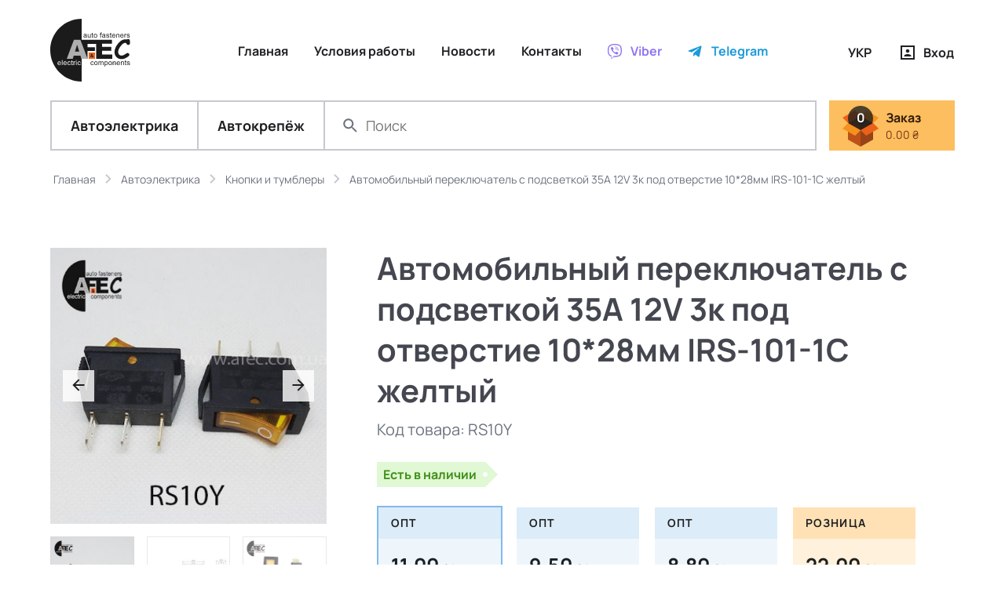

--- FILE ---
content_type: text/html; charset=utf-8
request_url: https://www.afec.com.ua/ru/rs10y-auto-perekluchatel-rs-101-1c
body_size: 7459
content:
<!DOCTYPE html>
<!--[if IE]><![endif]-->
<!--[if IE 8 ]><html dir="ltr" lang="ru" class="ie8"><![endif]-->
<!--[if IE 9 ]><html dir="ltr" lang="ru" class="ie9"><![endif]-->
<!--[if (gt IE 9)|!(IE)]><!-->
<html dir="ltr" lang="ru">
<!--<![endif]-->
<head>
<meta charset="UTF-8" />
<meta name="viewport" content="width=device-width, initial-scale=1, maximum-scale=1, user-scalable=0">
<meta name="format-detection" content="telephone=no">
<meta http-equiv="X-UA-Compatible" content="IE=edge">
<title>Автомобильный переключатель с подсветкой 35A 12V 3к под отверстие 10*28мм IRS-101-1C  на сайте AFEC</title>
<base href="https://www.afec.com.ua/" />
<meta name="description" content="Купить Автомобильный переключатель с подсветкой 35A 12V 3к под отверстие 10*28мм IRS-101-1C на сайте AFEC" />
<meta name="keywords" content="авто переключатель IRS-101-1C" />
<link href="catalog/view/theme/afec/stylesheet/product-before.min.css?v=2" type="text/css" rel="stylesheet" media="screen" />
<link data-href="catalog/view/theme/afec/stylesheet/product-after.min.css?v=2" load-status="after" type="text/css" rel="stylesheet" media="screen" />
<link data-href="catalog/view/theme/afec/stylesheet/product-lazy.min.css?v=2" load-status="lazy" type="text/css" rel="stylesheet" media="screen" />
<link href="https://www.afec.com.ua/ru/rs10y-auto-perekluchatel-rs-101-1c" rel="canonical" />
<link href="https://www.afec.com.ua/image/catalog/favicon-32.png" rel="icon" />
<!-- Google Tag Manager -->
<script>setTimeout((function(w,d,s,l,i){w[l]=w[l]||[];w[l].push({'gtm.start':
new Date().getTime(),event:'gtm.js'});var f=d.getElementsByTagName(s)[0],
j=d.createElement(s),dl=l!='dataLayer'?'&l='+l:'';j.async=true;j.src=
'https://www.googletagmanager.com/gtm.js?id='+i+dl;f.parentNode.insertBefore(j,f);
}), 5000, window, document, 'script', 'dataLayer', 'GTM-MV4N6TZ');</script>
<!-- End Google Tag Manager -->
<link rel="alternate" hreflang="ru" href="https://www.afec.com.ua/ru/rs10y-auto-perekluchatel-rs-101-1c" />
<link rel="alternate" hreflang="uk" href="https://www.afec.com.ua/rs10y-auto-perekluchatel-rs-101-1c" />
</head>
<body>

<!-- Google Tag Manager (noscript) -->
<noscript><iframe src="https://www.googletagmanager.com/ns.html?id=GTM-MV4N6TZ"
height="0" width="0" style="display:none;visibility:hidden"></iframe></noscript>
<!-- End Google Tag Manager (noscript) -->

<header id="header">
	<div class="header">
		<div class="top">
			<div class="container">
				<div class="row">
					<div class="col-3 col-xl-2 text-left">
						<a href="https://www.afec.com.ua/ru/" class="logo"><img src="https://www.afec.com.ua/image/catalog/logo.svg" title="AFEC" alt="AFEC" /></a>
					</div>
					<div class="col-9 col-xl-8 text-right">
						<ul class="list-information list-inline text-right text-xl-center">
							<li class="list-item list-inline-item d-none d-xl-inline-block"><span class="a js-link" data-href="https://www.afec.com.ua/ru/">Главная</span></li>
														<li class="list-item list-inline-item d-none d-xl-inline-block"><span class="a js-link" data-href="https://www.afec.com.ua/ru/terms">Условия работы</span></li>
																					<li class="list-item list-inline-item d-none d-xl-inline-block"><span class="a js-link" data-href="https://www.afec.com.ua/ru/news">Новости</span></li>
														<li class="list-item list-inline-item d-none d-xl-inline-block"><span class="a js-link" data-href="https://www.afec.com.ua/ru/contact-us">Контакты</span></li>
							<li class="list-item list-inline-item"><span class="a js-link viber" data-href="viber://chat?number=%2B380502592711" data-target="_blank"><i class="icon icon-viber"></i><span class="d-none d-sm-inline">Viber</span></span></li>							<li class="list-item list-inline-item"><span class="a js-link telegram" data-href="https://t.me/AFEC_chat" data-target="_blank"><i class="icon icon-telegram"></i><span class="d-none d-sm-inline">Telegram</span></span></li>							<li class="list-item list-inline-item d-xl-none"><form action="https://www.afec.com.ua/index.php?route=common/language/language" method="post" enctype="multipart/form-data" id="form_language">
    <ul class="list-language list-inline">
										<li class="list-item list-inline-item">
			<button class="a button-language" type="button" name="uk-ua">УКР</button>
		</li>
					</ul>
    <input type="hidden" name="code" value="" />
    <input type="hidden" name="redirect" value="https://www.afec.com.ua/ru/rs10y-auto-perekluchatel-rs-101-1c?_route_=ru%2Frs10y-auto-perekluchatel-rs-101-1c" />
</form>
</li>
							<li class="list-item list-inline-item d-xl-none"><span class="a js-link" data-href="https://www.afec.com.ua/ru/my-account"><i class="icon icon-account"></i><span class="d-none d-sm-inline">Вход</span></span></li>
						</ul>
					</div>
					<div class="col-xl-2 d-none d-xl-block text-right">
						<ul class="list-information list-account list-inline text-right">
							<li class="list-item list-inline-item"><form action="https://www.afec.com.ua/index.php?route=common/language/language" method="post" enctype="multipart/form-data" id="form_language">
    <ul class="list-language list-inline">
										<li class="list-item list-inline-item">
			<button class="a button-language" type="button" name="uk-ua">УКР</button>
		</li>
					</ul>
    <input type="hidden" name="code" value="" />
    <input type="hidden" name="redirect" value="https://www.afec.com.ua/ru/rs10y-auto-perekluchatel-rs-101-1c?_route_=ru%2Frs10y-auto-perekluchatel-rs-101-1c" />
</form>
</li>
							<li class="list-item list-inline-item"><span class="a js-link" data-href="https://www.afec.com.ua/ru/my-account"><i class="icon icon-account"></i><span class="d-none d-sm-inline">Вход</span></span></li>
						</ul>
					</div>
				</div>
			</div>
		</div>
		<div class="bottom">
			<div class="container">
				<div class="row">
					<div class="col-12">
						<div class="menu-cart">
							<div class="list-menu d-table">
								<div class="list-item list-item-menu d-table-cell d-xl-none"><button type="button" class="a button-menu button-menu-mobile d-xl-none"><i class="icon icon-menu-mobile"></i>Меню</button></div>
								<div class="list-item list-item-search d-table-cell d-sm-none"><button type="button" class="a js-link button-search-mobile d-sm-none" data-href="/search"><i class="icon icon-search-mobile"></i></button></div>
																<div class="list-item list-item-category d-none d-lg-table-cell active"><button type="button" class="a button-menu button-menu-category" category_id="3">Автоэлектрика</button></div>
																<div class="list-item list-item-category d-none d-lg-table-cell"><button type="button" class="a button-menu button-menu-category" category_id="1">Автокрепёж</button></div>
																<div class="list-item list-item-search d-none d-sm-table-cell"><div class="search">
	<div class="button-search"><i class="icon icon-search"></i></div>
	<input type="search" name="search" value="" placeholder="Поиск" class="input-search" />
</div>
</div>
							</div>
							<div id="cart" class="cart">
	<div class="mini-cart">
		<button type="button" class="a button-cart">
			<div class="icon icon-cart"></div>
			<div class="cart-count">0</div>
			<div class="cart-title">Заказ</div>
			<div class="cart-price">0.00&nbsp;₴</div>
		</button>
	</div>
</div>	
						</div>
					</div>
				</div>
			</div>
		</div>
	</div>
</header>
<div class="clearfix"></div>
<div id="product_product" class="container" itemscope itemtype="https://schema.org/Product">
	<ul class="breadcrumb" itemscope itemtype="https://schema.org/BreadcrumbList">
						<li class="breadcrumb-item" itemprop="itemListElement" itemscope itemtype="https://schema.org/ListItem">
			<a href="https://www.afec.com.ua/ru/" itemprop="item"><span itemprop="name">Главная</span></a>
			<span class="hidden" itemprop="position">1</span>
		</li>
								<li class="breadcrumb-item" itemprop="itemListElement" itemscope itemtype="https://schema.org/ListItem">
			<a href="https://www.afec.com.ua/index.php?route=product/category&amp;path=3" itemprop="item"><span itemprop="name">Автоэлектрика</span></a>
			<span class="hidden" itemprop="position">2</span>
		</li>
								<li class="breadcrumb-item" itemprop="itemListElement" itemscope itemtype="https://schema.org/ListItem">
			<a href="https://www.afec.com.ua/ru/33-vyklyuchateli" itemprop="item"><span itemprop="name">Кнопки и тумблеры</span></a>
			<span class="hidden" itemprop="position">3</span>
		</li>
								<li class="breadcrumb-item" itemprop="itemListElement" itemscope itemtype="https://schema.org/ListItem">
			<span class="hidden"><a href="https://www.afec.com.ua/ru/rs10y-auto-perekluchatel-rs-101-1c" itemprop="item"></a></span>
			<span itemprop="name">Автомобильный переключатель с подсветкой 35A 12V 3к под отверстие 10*28мм IRS-101-1C желтый</span>
			<span class="hidden" itemprop="position">4</span>
		</li>
					</ul>
	<div class="row">
								<div id="content" class="col-sm-12">
			<div class="row product-content">
				<div class="col-12 col-sm-6 col-lg-4 product-image float-left">
										<div class="product-image-thumb-wrap">
						<div id="product_image_thumb_slick" class="product-image-thumb-slick">
							<div class="product-image-thumb thumbnail preload-visible"><img itemprop="image" src="https://www.afec.com.ua/image/cache/catalog/switch/rs10yavtoperekljuchatelirs-101-1c-246x246.jpg" data-src="https://www.afec.com.ua/image/cache/catalog/switch/rs10yavtoperekljuchatelirs-101-1c-491x491.jpg" title="Автомобильный переключатель с подсветкой 35A 12V 3к под отверстие 10*28мм IRS-101-1C желтый" alt="Автомобильный переключатель с подсветкой 35A 12V 3к под отверстие 10*28мм IRS-101-1C желтый" class="img-responsive" style="width: 491px" /></div>
														<div class="product-image-thumb thumbnail"><img src="https://www.afec.com.ua/image/cache/catalog/switch/rs10-246x246.jpg" data-src="https://www.afec.com.ua/image/cache/catalog/switch/rs10-491x491.jpg" title="Автомобильный переключатель с подсветкой 35A 12V 3к под отверстие 10*28мм IRS-101-1C желтый" alt="Автомобильный переключатель с подсветкой 35A 12V 3к под отверстие 10*28мм IRS-101-1C желтый" class="img-responsive" style="width: 491px" /></div>
														<div class="product-image-thumb thumbnail"><img src="https://www.afec.com.ua/image/cache/catalog/switch/rs10yirs-101-1c-246x246.jpg" data-src="https://www.afec.com.ua/image/cache/catalog/switch/rs10yirs-101-1c-491x491.jpg" title="Автомобильный переключатель с подсветкой 35A 12V 3к под отверстие 10*28мм IRS-101-1C желтый" alt="Автомобильный переключатель с подсветкой 35A 12V 3к под отверстие 10*28мм IRS-101-1C желтый" class="img-responsive" style="width: 491px" /></div>
													</div>
						<div class="product-model hidden">RS10Y</div>
					</div>
										<div class="row row-product-image d-none d-lg-block">
						<div class="col-4 col-product-image">
							<button type="button" class="button-product-image active" data-index="0"><img src="https://www.afec.com.ua/image/cache/catalog/switch/rs10yavtoperekljuchatelirs-101-1c-246x246.jpg" class="img-responsive" /></button>
						</div>
												<div class="col-4 col-product-image">
							<button type="button" class="button-product-image" data-index="1"><img src="https://www.afec.com.ua/image/cache/catalog/switch/rs10-246x246.jpg" class="img-responsive" /></button>
						</div>
												<div class="col-4 col-product-image">
							<button type="button" class="button-product-image" data-index="2"><img src="https://www.afec.com.ua/image/cache/catalog/switch/rs10yirs-101-1c-246x246.jpg" class="img-responsive" /></button>
						</div>
											</div>
														</div>
				<div class="col-12 col-sm-6 col-lg-8 product-info float-right">
					<h1 class="heading-title" itemprop="name">Автомобильный переключатель с подсветкой 35A 12V 3к под отверстие 10*28мм IRS-101-1C желтый</h1>
										<div class="product-model">Код товара: <span class="model" itemprop="sku">RS10Y</span><span class="hidden" itemprop="mpn">RS10Y</span></div>
																				<div class="stock in-stock">Есть в наличии</div>
																				<div itemprop="offers" itemscope itemtype="https://schema.org/Offer">
												<span class="hidden" itemprop="url">https://www.afec.com.ua/ru/rs10y-auto-perekluchatel-rs-101-1c</span>
												<span class="hidden" itemprop="priceCurrency" >UAH</span>
						<span class="hidden" itemprop="availability">http://schema.org/InStock</span>
						<div class="product-price">
														<div class="wholesale wholesale-1 active">
								<div class="wholesale-title">Опт</div>
								<div class="wholesale-description">
									<div class="wholesale-price">11.00&nbsp;<span class="piece">₴/шт</span></div>
									<div class="wholesale-quantity">от 1 шт</div>
									<div class="wholesale-total">цена доступна при общем заказе от 1000 ₴</div>
								</div>
							</div>
																					<div class="wholesale wholesale-2">
								<div class="wholesale-title">Опт</div>
								<div class="wholesale-description">
									<div class="wholesale-price">9.50&nbsp;<span class="piece">₴/шт</span></div>
									<div class="wholesale-quantity">от 10 шт</div>
									<div class="wholesale-total">цена доступна при общем заказе от 1000 ₴</div>
								</div>
							</div>
																					<div class="wholesale wholesale-3">
								<div class="wholesale-title">Опт</div>
								<div class="wholesale-description">
									<div class="wholesale-price" itemprop="price" content="9">8.80&nbsp;<span class="piece">₴/шт</span></div>
									<div class="wholesale-quantity">от 100 шт</div>
									<div class="wholesale-total">цена доступна при общем заказе от 1000 ₴</div>
								</div>
							</div>
														<div class="retail">
								<div class="retail-title">Розница</div>
								<div class="retail-description">
									<div class="retail-price">22.00&nbsp;<span class="piece">₴/шт</span></div>
									<div class="retail-quantity">от 1 шт</div>
									<div class="retail-total">при общем заказе меньше 1000 ₴</div>
								</div>
							</div>
						</div>
						<div class="clearfix"></div>
						<span class="hidden" itemprop="priceValidUntil">2027-01-01</span>
					</div>
																									<div class="product-cart">
						<div class="cart-quantity">
							<div class="d-table">
								<div class="d-table-cell">
									<button type="button" class="btn btn-secondary btn-xs button button-decrease"><i class="icon icon-quantity-minus"></i></button>
								</div>
								<div class="d-table-cell col-quantity">
									<input type="text" name="quantity" value="1" size="2" class="input-quantity" />
									<input type="hidden" name="product_id" value="4286" class="input-product-id" />
									<input type="hidden" name="minimum" value="1" class="input-minimum" />
									<input type="hidden" name="wholesale_quantity_1" value="1" class="input-wholesale-quantity-1" />
									<input type="hidden" name="wholesale_quantity_2" value="10" class="input-wholesale-quantity-2" />
									<input type="hidden" name="wholesale_quantity_3" value="100" class="input-wholesale-quantity-3" />
									<input type="hidden" name="price" value="22.00" class="input-price" />
									<input type="hidden" name="wholesale_price_1" value="11.00" class="input-wholesale-price-1" />
									<input type="hidden" name="wholesale_price_2" value="9.50" class="input-wholesale-price-2" />
									<input type="hidden" name="wholesale_price_3" value="8.80" class="input-wholesale-price-3" />
								</div>
								<div class="d-table-cell">
									<button type="button" class="btn btn-secondary btn-xs button button-increase"><i class="icon icon-quantity-plus"></i></button>
								</div>
							</div>
						</div>
						<div class="product-total">11.00&nbsp;₴</div>
						<button type="button" class="btn btn-primary btn-block button-product-cart"><i class="icon icon-product-cart"></i>В корзину</button>
						<div class="clearfix"></div>
					</div>
					<div class="product-minimum">Минимальное количество для заказа этого товара: 1 шт.</div>
														</div>
			</div>
					</div>
		
	</div>
</div>
<div id="pre_footer">
	<div class="container"><div id="d_random_product_38" class="d-random-product">
	<div class="heading-title">Похожие товары</div>
	<div class="tab-content">
		<div class="row row-product">
						<div class="product-layout col-product col-6 col-sm-4 col-lg-3 col-xxl-2">
				<div class="product-thumb">
					<div class="image">
						<a href="https://www.afec.com.ua/ru/rs15bu-auto-perekluchatel-asw-11d" class="image-link"></a>
						<img src="https://www.afec.com.ua/image/cache/catalog/switch/rs15buautoperekluchatelasw-11d-165x165.jpg" data-src="https://www.afec.com.ua/image/cache/catalog/switch/rs15buautoperekluchatelasw-11d-330x330.jpg" alt="Автомобильный переключатель с подсветкой 20A 12V 3к под отверстие 12мм ASW-11D&nbsp;синий" title="Автомобильный переключатель с подсветкой 20A 12V 3к под отверстие 12мм ASW-11D&nbsp;синий" class="img-responsive" style="width: 330px" />
						<div class="product-model hidden">RS15BU</div>
					</div>
					<div class="caption">
						<div class="product-title"><a href="https://www.afec.com.ua/ru/rs15bu-auto-perekluchatel-asw-11d">Автомобильный переключатель с подсветкой 20A 12V 3к под отверстие 12мм ASW-11D&nbsp;синий</a></div>
												<div class="product-price">24.99-54.00&nbsp;₴/шт<button type="button" class="button-product-info d-none d-lg-inline-block" product_id="4320"><i class="icon icon-product-info"></i></button></div>
											</div>
					<button type="button" class="btn btn-secondary btn-block button-product-select d-lg-none">Выбрать</button>
					<button type="button" class="button-product-select sale-later d-lg-none">Скоро в продаже</button>
					<div class="cart-quantity d-none d-lg-block">
						<div class="d-table">
							<div class="d-table-cell col-quantity">
								<input type="text" name="quantity" value="1" size="2" class="input-quantity" />
								<input type="hidden" name="product_id" value="4320" class="input-product-id" />
								<input type="hidden" name="minimum" value="1" class="input-minimum" />
								<input type="hidden" name="wholesale_quantity_1" value="1" class="input-wholesale-quantity-1" />
								<input type="hidden" name="wholesale_quantity_2" value="10" class="input-wholesale-quantity-2" />
								<input type="hidden" name="wholesale_quantity_3" value="50" class="input-wholesale-quantity-3" />
								<input type="hidden" name="price" value="54.00" class="input-price" />
								<input type="hidden" name="wholesale_price_1" value="27.00" class="input-wholesale-price-1" />
								<input type="hidden" name="wholesale_price_2" value="26.00" class="input-wholesale-price-2" />
								<input type="hidden" name="wholesale_price_3" value="24.99" class="input-wholesale-price-3" />
							</div>
							<div class="d-table-cell">
								<button type="button" class="btn btn-secondary btn-xs button button-decrease"><i class="icon icon-quantity-minus"></i></button>
							</div>
							<div class="d-table-cell">
								<button type="button" class="btn btn-secondary btn-xs button button-increase"><i class="icon icon-quantity-plus"></i></button>
							</div>
						</div>
					</div>
					<button type="button" class="btn btn-secondary btn-block button-product-cart d-none d-lg-block"><div class="product-total float-left">27.00&nbsp;₴</div><div class="product-cart float-right"><i class="icon icon-product-cart"></i>В корзину</div><div class="clearfix"></div></button>
					<button type="button" class="a js-link button-sale-later" data-href="https://www.afec.com.ua/ru/rs15bu-auto-perekluchatel-asw-11d"><i class="icon icon-sale-later"></i>Скоро в продаже</button>
				</div>
			</div>
																		<div class="product-layout col-product col-6 col-sm-4 col-lg-3 col-xxl-2">
				<div class="product-thumb sale-later">
					<div class="image">
						<a href="https://www.afec.com.ua/ru/rs2r-auto-knopka-pbs-11b" class="image-link"></a>
						<img src="https://www.afec.com.ua/image/cache/catalog/switch/rs2ravtoknopkapbs-11b-165x165.jpg" data-src="https://www.afec.com.ua/image/cache/catalog/switch/rs2ravtoknopkapbs-11b-330x330.jpg" alt="Автомобильная кнопка без фиксации 12V 2к под отверстие 12мм PBS-11B красная" title="Автомобильная кнопка без фиксации 12V 2к под отверстие 12мм PBS-11B красная" class="img-responsive" style="width: 330px" />
						<div class="product-model hidden">RS2R</div>
					</div>
					<div class="caption">
						<div class="product-title"><a href="https://www.afec.com.ua/ru/rs2r-auto-knopka-pbs-11b">Автомобильная кнопка без фиксации 12V 2к под отверстие 12мм PBS-11B красная</a></div>
												<div class="product-price">7.10-18.00&nbsp;₴/шт<button type="button" class="button-product-info d-none d-lg-inline-block" product_id="4270"><i class="icon icon-product-info"></i></button></div>
											</div>
					<button type="button" class="btn btn-secondary btn-block button-product-select d-lg-none">Выбрать</button>
					<button type="button" class="button-product-select sale-later d-lg-none">Скоро в продаже</button>
					<div class="cart-quantity d-none d-lg-block">
						<div class="d-table">
							<div class="d-table-cell col-quantity">
								<input type="text" name="quantity" value="1" size="2" class="input-quantity" />
								<input type="hidden" name="product_id" value="4270" class="input-product-id" />
								<input type="hidden" name="minimum" value="1" class="input-minimum" />
								<input type="hidden" name="wholesale_quantity_1" value="1" class="input-wholesale-quantity-1" />
								<input type="hidden" name="wholesale_quantity_2" value="10" class="input-wholesale-quantity-2" />
								<input type="hidden" name="wholesale_quantity_3" value="100" class="input-wholesale-quantity-3" />
								<input type="hidden" name="price" value="18.00" class="input-price" />
								<input type="hidden" name="wholesale_price_1" value="9.00" class="input-wholesale-price-1" />
								<input type="hidden" name="wholesale_price_2" value="7.70" class="input-wholesale-price-2" />
								<input type="hidden" name="wholesale_price_3" value="7.10" class="input-wholesale-price-3" />
							</div>
							<div class="d-table-cell">
								<button type="button" class="btn btn-secondary btn-xs button button-decrease"><i class="icon icon-quantity-minus"></i></button>
							</div>
							<div class="d-table-cell">
								<button type="button" class="btn btn-secondary btn-xs button button-increase"><i class="icon icon-quantity-plus"></i></button>
							</div>
						</div>
					</div>
					<button type="button" class="btn btn-secondary btn-block button-product-cart d-none d-lg-block"><div class="product-total float-left">9.00&nbsp;₴</div><div class="product-cart float-right"><i class="icon icon-product-cart"></i>В корзину</div><div class="clearfix"></div></button>
					<button type="button" class="a js-link button-sale-later" data-href="https://www.afec.com.ua/ru/rs2r-auto-knopka-pbs-11b"><i class="icon icon-sale-later"></i>Скоро в продаже</button>
				</div>
			</div>
			<div class="clearfix d-sm-none"></div>															<div class="product-layout col-product col-6 col-sm-4 col-lg-3 col-xxl-2 d-none d-sm-block">
				<div class="product-thumb">
					<div class="image">
						<a href="https://www.afec.com.ua/ru/rs4bk-auto-knopka-pbs-12b" class="image-link"></a>
						<img src="https://www.afec.com.ua/image/cache/catalog/switch/rs4bkavtoknopkapbs-12b-165x165.jpg" data-src="https://www.afec.com.ua/image/cache/catalog/switch/rs4bkavtoknopkapbs-12b-330x330.jpg" alt="Автомобильная кнопка без фиксации 12V 2к под отверстие 12мм PBS-12B черная" title="Автомобильная кнопка без фиксации 12V 2к под отверстие 12мм PBS-12B черная" class="img-responsive" style="width: 330px" />
						<div class="product-model hidden">RS4BK</div>
					</div>
					<div class="caption">
						<div class="product-title"><a href="https://www.afec.com.ua/ru/rs4bk-auto-knopka-pbs-12b">Автомобильная кнопка без фиксации 12V 2к под отверстие 12мм PBS-12B черная</a></div>
												<div class="product-price">7.10-18.00&nbsp;₴/шт<button type="button" class="button-product-info d-none d-lg-inline-block" product_id="3304"><i class="icon icon-product-info"></i></button></div>
											</div>
					<button type="button" class="btn btn-secondary btn-block button-product-select d-lg-none">Выбрать</button>
					<button type="button" class="button-product-select sale-later d-lg-none">Скоро в продаже</button>
					<div class="cart-quantity d-none d-lg-block">
						<div class="d-table">
							<div class="d-table-cell col-quantity">
								<input type="text" name="quantity" value="1" size="2" class="input-quantity" />
								<input type="hidden" name="product_id" value="3304" class="input-product-id" />
								<input type="hidden" name="minimum" value="1" class="input-minimum" />
								<input type="hidden" name="wholesale_quantity_1" value="1" class="input-wholesale-quantity-1" />
								<input type="hidden" name="wholesale_quantity_2" value="10" class="input-wholesale-quantity-2" />
								<input type="hidden" name="wholesale_quantity_3" value="100" class="input-wholesale-quantity-3" />
								<input type="hidden" name="price" value="18.00" class="input-price" />
								<input type="hidden" name="wholesale_price_1" value="9.00" class="input-wholesale-price-1" />
								<input type="hidden" name="wholesale_price_2" value="7.70" class="input-wholesale-price-2" />
								<input type="hidden" name="wholesale_price_3" value="7.10" class="input-wholesale-price-3" />
							</div>
							<div class="d-table-cell">
								<button type="button" class="btn btn-secondary btn-xs button button-decrease"><i class="icon icon-quantity-minus"></i></button>
							</div>
							<div class="d-table-cell">
								<button type="button" class="btn btn-secondary btn-xs button button-increase"><i class="icon icon-quantity-plus"></i></button>
							</div>
						</div>
					</div>
					<button type="button" class="btn btn-secondary btn-block button-product-cart d-none d-lg-block"><div class="product-total float-left">9.00&nbsp;₴</div><div class="product-cart float-right"><i class="icon icon-product-cart"></i>В корзину</div><div class="clearfix"></div></button>
					<button type="button" class="a js-link button-sale-later" data-href="https://www.afec.com.ua/ru/rs4bk-auto-knopka-pbs-12b"><i class="icon icon-sale-later"></i>Скоро в продаже</button>
				</div>
			</div>
						<div class="clearfix d-none d-sm-block d-lg-none"></div>												<div class="product-layout col-product col-6 col-sm-4 col-lg-3 col-xxl-2 d-none d-sm-blockd-sm-none d-lg-block">
				<div class="product-thumb sale-later">
					<div class="image">
						<a href="https://www.afec.com.ua/ru/rs26bk-auto-perekluchatel-rs-203-1c" class="image-link"></a>
						<img src="https://www.afec.com.ua/image/cache/catalog/switch/rs26bkautoperekluchatelrs-203-1c-165x165.jpg" data-src="https://www.afec.com.ua/image/cache/catalog/switch/rs26bkautoperekluchatelrs-203-1c-330x330.jpg" alt="Автомобильный переключатель 35А 12V 6к под отверстие 21,7*28,5мм RS-203-1C черный" title="Автомобильный переключатель 35А 12V 6к под отверстие 21,7*28,5мм RS-203-1C черный" class="img-responsive" style="width: 330px" />
						<div class="product-model hidden">RS26BK</div>
					</div>
					<div class="caption">
						<div class="product-title"><a href="https://www.afec.com.ua/ru/rs26bk-auto-perekluchatel-rs-203-1c">Автомобильный переключатель 35А 12V 6к под отверстие 21,7*28,5мм RS-203-1C черный</a></div>
												<div class="product-price">16.46-30.00&nbsp;₴/шт<button type="button" class="button-product-info d-none d-lg-inline-block" product_id="4342"><i class="icon icon-product-info"></i></button></div>
											</div>
					<button type="button" class="btn btn-secondary btn-block button-product-select d-lg-none">Выбрать</button>
					<button type="button" class="button-product-select sale-later d-lg-none">Скоро в продаже</button>
					<div class="cart-quantity d-none d-lg-block">
						<div class="d-table">
							<div class="d-table-cell col-quantity">
								<input type="text" name="quantity" value="1" size="2" class="input-quantity" />
								<input type="hidden" name="product_id" value="4342" class="input-product-id" />
								<input type="hidden" name="minimum" value="1" class="input-minimum" />
								<input type="hidden" name="wholesale_quantity_1" value="1" class="input-wholesale-quantity-1" />
								<input type="hidden" name="wholesale_quantity_2" value="10" class="input-wholesale-quantity-2" />
								<input type="hidden" name="wholesale_quantity_3" value="25" class="input-wholesale-quantity-3" />
								<input type="hidden" name="price" value="30.00" class="input-price" />
								<input type="hidden" name="wholesale_price_1" value="20.00" class="input-wholesale-price-1" />
								<input type="hidden" name="wholesale_price_2" value="17.70" class="input-wholesale-price-2" />
								<input type="hidden" name="wholesale_price_3" value="16.46" class="input-wholesale-price-3" />
							</div>
							<div class="d-table-cell">
								<button type="button" class="btn btn-secondary btn-xs button button-decrease"><i class="icon icon-quantity-minus"></i></button>
							</div>
							<div class="d-table-cell">
								<button type="button" class="btn btn-secondary btn-xs button button-increase"><i class="icon icon-quantity-plus"></i></button>
							</div>
						</div>
					</div>
					<button type="button" class="btn btn-secondary btn-block button-product-cart d-none d-lg-block"><div class="product-total float-left">20.00&nbsp;₴</div><div class="product-cart float-right"><i class="icon icon-product-cart"></i>В корзину</div><div class="clearfix"></div></button>
					<button type="button" class="a js-link button-sale-later" data-href="https://www.afec.com.ua/ru/rs26bk-auto-perekluchatel-rs-203-1c"><i class="icon icon-sale-later"></i>Скоро в продаже</button>
				</div>
			</div>
			<div class="clearfix d-sm-none"></div>						<div class="clearfix d-none d-lg-block d-xxl-none"></div>									<div class="product-layout col-product col-6 col-sm-4 col-lg-3 col-xxl-2 d-none d-sm-blockd-sm-none d-lg-blockd-lg-none d-xxl-block">
				<div class="product-thumb">
					<div class="image">
						<a href="https://www.afec.com.ua/ru/rs11ybu-auto-perekluchatel-irs-2101-1c" class="image-link"></a>
						<img src="https://www.afec.com.ua/image/cache/catalog/switch/rs11ybuavtoperekljuchatelirs-2101-1c-165x165.jpg" data-src="https://www.afec.com.ua/image/cache/catalog/switch/rs11ybuavtoperekljuchatelirs-2101-1c-330x330.jpg" alt="Автомобильный переключатель двойной с подсветкой 35A 12V 6к под отверстие 21*27мм IRS-2101-1C желтый/синий" title="Автомобильный переключатель двойной с подсветкой 35A 12V 6к под отверстие 21*27мм IRS-2101-1C желтый/синий" class="img-responsive" style="width: 330px" />
						<div class="product-model hidden">RS11YBU</div>
					</div>
					<div class="caption">
						<div class="product-title"><a href="https://www.afec.com.ua/ru/rs11ybu-auto-perekluchatel-irs-2101-1c">Автомобильный переключатель двойной с подсветкой 35A 12V 6к под отверстие 21*27мм IRS-2101-1C желтый/синий</a></div>
												<div class="product-price">18.92-44.00&nbsp;₴/шт<button type="button" class="button-product-info d-none d-lg-inline-block" product_id="4296"><i class="icon icon-product-info"></i></button></div>
											</div>
					<button type="button" class="btn btn-secondary btn-block button-product-select d-lg-none">Выбрать</button>
					<button type="button" class="button-product-select sale-later d-lg-none">Скоро в продаже</button>
					<div class="cart-quantity d-none d-lg-block">
						<div class="d-table">
							<div class="d-table-cell col-quantity">
								<input type="text" name="quantity" value="1" size="2" class="input-quantity" />
								<input type="hidden" name="product_id" value="4296" class="input-product-id" />
								<input type="hidden" name="minimum" value="1" class="input-minimum" />
								<input type="hidden" name="wholesale_quantity_1" value="1" class="input-wholesale-quantity-1" />
								<input type="hidden" name="wholesale_quantity_2" value="10" class="input-wholesale-quantity-2" />
								<input type="hidden" name="wholesale_quantity_3" value="25" class="input-wholesale-quantity-3" />
								<input type="hidden" name="price" value="44.00" class="input-price" />
								<input type="hidden" name="wholesale_price_1" value="22.00" class="input-wholesale-price-1" />
								<input type="hidden" name="wholesale_price_2" value="20.30" class="input-wholesale-price-2" />
								<input type="hidden" name="wholesale_price_3" value="18.92" class="input-wholesale-price-3" />
							</div>
							<div class="d-table-cell">
								<button type="button" class="btn btn-secondary btn-xs button button-decrease"><i class="icon icon-quantity-minus"></i></button>
							</div>
							<div class="d-table-cell">
								<button type="button" class="btn btn-secondary btn-xs button button-increase"><i class="icon icon-quantity-plus"></i></button>
							</div>
						</div>
					</div>
					<button type="button" class="btn btn-secondary btn-block button-product-cart d-none d-lg-block"><div class="product-total float-left">22.00&nbsp;₴</div><div class="product-cart float-right"><i class="icon icon-product-cart"></i>В корзину</div><div class="clearfix"></div></button>
					<button type="button" class="a js-link button-sale-later" data-href="https://www.afec.com.ua/ru/rs11ybu-auto-perekluchatel-irs-2101-1c"><i class="icon icon-sale-later"></i>Скоро в продаже</button>
				</div>
			</div>
												<div class="clearfix d-none d-xxl-block"></div>			 
		</div>
	</div>
</div>

</div>
</div>
<script type="text/javascript">

window.addEventListener('load', function () {		
	var sidebar = new StickySidebar('.product-image', {
        containerSelector: '.product-content',
        topSpacing: $('#header .bottom').outerHeight(true),
        bottomSpacing: 0,
		minWidth: 567
    });
	
	$('.product-color').on('click', function() {
		$(this).parents('.product-colors').find('.product-color').removeClass('active');
		$(this).parents('.product-colors').find('.input-product-color').removeProp('checked');
		
		$(this).addClass('active');
		$(this).find('.input-product-color').prop('checked', 'checked');
	});
	
	$('.product-info .cart-quantity').on('click', '.button-increase', function(event) {             
		event.stopPropagation();
		
		var quantity = 1 * $(this).parents('.cart-quantity').find('.input-quantity').val();
		var minimum = 1 * $(this).parents('.cart-quantity').find('.input-minimum').val();
		var wholesale_quantity_1 = 1 * $(this).parents('.cart-quantity').find('.input-wholesale-quantity-1').val();
		var wholesale_quantity_2 = 1 * $(this).parents('.cart-quantity').find('.input-wholesale-quantity-2').val();
		var wholesale_quantity_3 = 1 * $(this).parents('.cart-quantity').find('.input-wholesale-quantity-3').val();
		var price = 1 * $(this).parents('.cart-quantity').find('.input-price').val();
		var wholesale_price_1 = 1 * $(this).parents('.cart-quantity').find('.input-wholesale-price-1').val();
		var wholesale_price_2 = 1 * $(this).parents('.cart-quantity').find('.input-wholesale-price-2').val();
		var wholesale_price_3 = 1 * $(this).parents('.cart-quantity').find('.input-wholesale-price-3').val();
		var currency = $(this).parents('.product-cart').find('.product-total').text().replace(/[0-9.,]+/, '');
		
		if (quantity <= 0) quantity = minimum;
		
		quantity = Math.ceil(quantity / minimum) * minimum + minimum;
		
		var i = 0;

		if (wholesale_quantity_1 && (quantity >= wholesale_quantity_1)) {price = (wholesale_price_1 * quantity).toFixed(2); i++;}
		if (wholesale_quantity_2 && (quantity >= wholesale_quantity_2)) {price = (wholesale_price_2 * quantity).toFixed(2); i++;}
		if (wholesale_quantity_3 && (quantity >= wholesale_quantity_3)) {price = (wholesale_price_3 * quantity).toFixed(2); i++;}
		
		$(this).parents('.product-info').find('.wholesale').removeClass('active');
		$(this).parents('.product-info').find('.wholesale-' + i).addClass('active');
		$(this).parents('.cart-quantity').find('.input-quantity').val(quantity);
		$(this).parents('.product-cart').find('.product-total').text(price + currency);
	});

	$('.product-info .cart-quantity').on('click', '.button-decrease', function(event) {
		event.stopPropagation();
		
		var quantity = 1 * $(this).parents('.cart-quantity').find('.input-quantity').val();
		var minimum = 1 * $(this).parents('.cart-quantity').find('.input-minimum').val();
		var wholesale_quantity_1 = 1 * $(this).parents('.cart-quantity').find('.input-wholesale-quantity-1').val();
		var wholesale_quantity_2 = 1 * $(this).parents('.cart-quantity').find('.input-wholesale-quantity-2').val();
		var wholesale_quantity_3 = 1 * $(this).parents('.cart-quantity').find('.input-wholesale-quantity-3').val();
		var price = 1 * $(this).parents('.cart-quantity').find('.input-price').val();
		var wholesale_price_1 = 1 * $(this).parents('.cart-quantity').find('.input-wholesale-price-1').val();
		var wholesale_price_2 = 1 * $(this).parents('.cart-quantity').find('.input-wholesale-price-2').val();
		var wholesale_price_3 = 1 * $(this).parents('.cart-quantity').find('.input-wholesale-price-3').val();
		var currency = $(this).parents('.product-cart').find('.product-total').text().replace(/[0-9.,]+/, '');
		
		if (quantity <= 0) quantity = minimum;
		
		if (quantity > minimum) {
			quantity = Math.ceil(quantity / minimum) * minimum - minimum;
		
			var i = 0;

			if (wholesale_quantity_1 && (quantity >= wholesale_quantity_1)) {price = (wholesale_price_1 * quantity).toFixed(2); i++;}
			if (wholesale_quantity_2 && (quantity >= wholesale_quantity_2)) {price = (wholesale_price_2 * quantity).toFixed(2); i++;}
			if (wholesale_quantity_3 && (quantity >= wholesale_quantity_3)) {price = (wholesale_price_3 * quantity).toFixed(2); i++;}
		
			$(this).parents('.product-info').find('.wholesale').removeClass('active');
			$(this).parents('.product-info').find('.wholesale-' + i).addClass('active');
			$(this).parents('.cart-quantity').find('.input-quantity').val(quantity);
			$(this).parents('.product-cart').find('.product-total').text(price + currency);
		}
	});

	$('.product-info .cart-quantity').on('keydown', '.input-quantity', function(event) {            
		if (event.keyCode == 13) {
			event.preventDefault();
			
			var quantity = 1 * $(this).parents('.cart-quantity').find('.input-quantity').val();
			var minimum = 1 * $(this).parents('.cart-quantity').find('.input-minimum').val();
			var wholesale_quantity_1 = 1 * $(this).parents('.cart-quantity').find('.input-wholesale-quantity-1').val();
			var wholesale_quantity_2 = 1 * $(this).parents('.cart-quantity').find('.input-wholesale-quantity-2').val();
			var wholesale_quantity_3 = 1 * $(this).parents('.cart-quantity').find('.input-wholesale-quantity-3').val();
			var price = 1 * $(this).parents('.cart-quantity').find('.input-price').val();
			var wholesale_price_1 = 1 * $(this).parents('.cart-quantity').find('.input-wholesale-price-1').val();
			var wholesale_price_2 = 1 * $(this).parents('.cart-quantity').find('.input-wholesale-price-2').val();
			var wholesale_price_3 = 1 * $(this).parents('.cart-quantity').find('.input-wholesale-price-3').val();
			var currency = $(this).parents('.product-cart').find('.product-total').text().replace(/[0-9.,]+/, '');
							
			if (quantity <= 0) quantity = minimum;
		
			quantity = Math.ceil(quantity / minimum) * minimum;
		
			var i = 0;

			if (wholesale_quantity_1 && (quantity >= wholesale_quantity_1)) {price = (wholesale_price_1 * quantity).toFixed(2); i++;}
			if (wholesale_quantity_2 && (quantity >= wholesale_quantity_2)) {price = (wholesale_price_2 * quantity).toFixed(2); i++;}
			if (wholesale_quantity_3 && (quantity >= wholesale_quantity_3)) {price = (wholesale_price_3 * quantity).toFixed(2); i++;}
		
			$(this).parents('.product-info').find('.wholesale').removeClass('active');
			$(this).parents('.product-info').find('.wholesale-' + i).addClass('active');
			$(this).parents('.cart-quantity').find('.input-quantity').val(quantity);
			$(this).parents('.product-cart').find('.product-total').text(price + currency);
		}
	});
	
	$('.product-info .cart-quantity').on('focusout', '.input-quantity', function(event) {            
		event.preventDefault();
			
		var quantity = 1 * $(this).parents('.cart-quantity').find('.input-quantity').val();
		var minimum = 1 * $(this).parents('.cart-quantity').find('.input-minimum').val();
		var wholesale_quantity_1 = 1 * $(this).parents('.cart-quantity').find('.input-wholesale-quantity-1').val();
		var wholesale_quantity_2 = 1 * $(this).parents('.cart-quantity').find('.input-wholesale-quantity-2').val();
		var wholesale_quantity_3 = 1 * $(this).parents('.cart-quantity').find('.input-wholesale-quantity-3').val();
		var price = 1 * $(this).parents('.cart-quantity').find('.input-price').val();
		var wholesale_price_1 = 1 * $(this).parents('.cart-quantity').find('.input-wholesale-price-1').val();
		var wholesale_price_2 = 1 * $(this).parents('.cart-quantity').find('.input-wholesale-price-2').val();
		var wholesale_price_3 = 1 * $(this).parents('.cart-quantity').find('.input-wholesale-price-3').val();
		var currency = $(this).parents('.product-cart').find('.product-total').text().replace(/[0-9.,]+/, '');
							
		if (quantity <= 0) quantity = minimum;
		
		quantity = Math.ceil(quantity / minimum) * minimum;
		
		var i = 0;

		if (wholesale_quantity_1 && (quantity >= wholesale_quantity_1)) {price = (wholesale_price_1 * quantity).toFixed(2); i++;}
		if (wholesale_quantity_2 && (quantity >= wholesale_quantity_2)) {price = (wholesale_price_2 * quantity).toFixed(2); i++;}
		if (wholesale_quantity_3 && (quantity >= wholesale_quantity_3)) {price = (wholesale_price_3 * quantity).toFixed(2); i++;}
		
		$(this).parents('.product-info').find('.wholesale').removeClass('active');
		$(this).parents('.product-info').find('.wholesale-' + i).addClass('active');
		$(this).parents('.cart-quantity').find('.input-quantity').val(quantity);
		$(this).parents('.product-cart').find('.product-total').text(price + currency);
	});
	
	$('.product-info .button-product-cart').on('click', function() {
		$.ajax({
			url: 'index.php?route=checkout/cart/add',
			type: 'post',
			data: $('.product-info input[type=\'text\'], .product-info input[type=\'hidden\'], .product-info input[type=\'radio\']:checked, .product-info input[type=\'checkbox\']:checked, .product-info select, .product-info textarea'),
			dataType: 'json',
			success: function(json) {console.log(json);
				$('.alert, .text-danger').remove();
				
				if (json['error']) {
					if (json['error']['option']) {
						for (i in json['error']['option']) {
							var element = $('#input_option_' + i);

							if (element.parent().hasClass('input-group')) {
								element.parent().after('<div class="text-danger">' + json['error']['option'][i] + '</div>');
							} else {
								element.after('<div class="text-danger">' + json['error']['option'][i] + '</div>');
							}
						}
					}

					if (json['error']['recurring']) {
						$('select[name=\'recurring_id\']').after('<div class="text-danger">' + json['error']['recurring'] + '</div>');
					}

					// Highlight any found errors
					$('.text-danger').parent().addClass('has-error');
				}
				
				
				if (json['success']) {
					var currency = $('#cart .cart-price').text().replace(/[0-9.,]+/, '');
					
					$('#cart .button-cart').addClass('add');
					$('#cart .cart-count').text('+1');
					$('#cart .cart-price').text(json['total_price'].toFixed(2) + currency);
					
					$('#cart_popup').load('index.php?route=common/cart_popup/info #cart_popup >');
					
					setTimeout(function() {
						$('#cart').load('index.php?route=common/cart/info #cart >');
					}, 2500);
				}
			},
			error: function(xhr, ajaxOptions, thrownError) {
				console.log(thrownError + "\r\n" + xhr.statusText + "\r\n" + xhr.responseText);
			}
		});
	});
});

window.addEventListener('lazyload', function () {	
	$('#product_image_thumb_slick').slick({
		slidesToShow: 1,
		slidesToScroll: 1,
		arrows: true,
		prevArrow: '<button class="slick-prev slick-arrow" type="button"></button>',
		nextArrow: '<button class="slick-next slick-arrow" type="button"></button>',
		swipe: true,
		swipeToSlide: true
	});
	
	$('#product_image_thumb_slick').on('afterChange', function(event, slick, currentSlide) {
		$('.product-image .button-product-image').removeClass('active');
		$('.product-image .button-product-image[data-index="' + currentSlide + '"]').addClass('active');
	});
	
	$('.product-image .button-product-image').on('click', function() {
		$('#product_image_thumb_slick').slick('slickGoTo', $(this).attr('data-index'))
	});
});

</script> 
<footer id="footer">
	<div class="top">
		<div class="container">
			<div class="row">
				<div class="col-sm-6 col-lg-8">
					<div class="row">
						<div class="col-lg-6">
							<div class="information">
								<div class="row">
									<div class="col-6 col-sm-12 col-xxl-6">
										<ul class="list-information list-information-1 list-unstyled">
											<li class="list-item"><a href="https://www.afec.com.ua/ru/">Главная</a></li>
																						<li class="list-item active"><a href="https://www.afec.com.ua/index.php?route=product/category&amp;path=3">Автоэлектрика</a></li>
																						<li class="list-item"><a href="https://www.afec.com.ua/index.php?route=product/category&amp;path=1">Автокрепёж</a></li>
																																	<li class="list-item"><a href="https://www.afec.com.ua/ru/terms">Условия работы</a></li>
																					</ul>
									</div>
									<div class="col-6 col-sm-12 col-xxl-6">
										<ul class="list-information list-information-2 list-unstyled">
											<li class="list-item"><a href="https://www.afec.com.ua/ru/my-account">Личный Кабинет</a></li>
																						<li class="list-item"><a href="https://www.afec.com.ua/ru/news">Новости</a></li>
																						<li class="list-item"><a href="https://www.afec.com.ua/index.php?route=information/d_sitemap">Карта сайта</a></li>
										</ul>
									</div>
								</div>
							</div>
						</div>
						<div class="col-lg-6">
							<div class="contact">
								<div class="contact-title"><a href="https://www.afec.com.ua/ru/contact-us">Контакты</a></div>
								<div class="contact-description">Прежде чем писать или звонить, пожалуйста, внимательно ознакомьтесь с разделом <a href="https://www.afec.com.ua/ru/terms"><strong>Условия работы</strong></a>.</div>
								<ul class="list-contact list-unstyled">
									<li class="list-item list-item-address"><i class="icon icon-address"></i>Авторынок “ЛОСК”, Харьков</li>
									<li class="list-item list-item-email"><i class="icon icon-email"></i><a href="mailto:info.afec.company@gmail.com">info.afec.company@gmail.com</a></li>
									<li class="list-item list-item-viber"><a href="viber://chat?number=%2B380502592711" target="_blank"><i class="icon icon-viber"></i>Viber</a></li>									<li class="list-item list-item-telegram"><a href="https://t.me/AFEC_chat" target="_blank"><i class="icon icon-telegram"></i>Telegram</a></li>								</ul>
							</div>
						</div>
					</div>
				</div>
				<div class="col-sm-6 col-lg-4">
					<div class="d-news-subscription">
						<div class="subscription-title">Рассылка новостей</div>
						<div class="subscription-description">Оставьте свой email, чтобы быть в курсе новостей и специальных предложений.</div>
						<div class="form-group">
							<input type="email" name="email" value="" placeholder="Email" id="input_email" class="form-control input-secondary input-email" />
						</div>
						<button type="button" class="btn btn-primary btn-block button-subscribe">Подписаться</button>
					</div>
				</div>
			</div>
		</div>
	</div>
	<div class="bottom">		
		<div class="container">
			<div class="copyright text-center float-lg-left">Автокрепеж и электрооборудование для автомобиля AFEC &copy; 2026</div>
			<div class="development text-center float-lg-right">Разработано студией <span class="a js-link" data-href="https://dreamvention.com/" data-target="_blank">Dreamvention</span></div>
			<div class="clearfix"></div>
		</div>
	</div>
	<div itemscope itemtype="https://schema.org/Organization">
		<span class="hidden" itemprop="name">AFEC</span>
		<span class="hidden" itemprop="url">https://www.afec.com.ua/ru/</span>
		<span class="hidden" itemprop="logo">https://www.afec.com.ua/image/catalog/logo.svg</span>
								<span class="hidden" itemprop="sameAs">https://t.me/AFEC_chat</span>		<div itemprop="ContactPoint" itemscope itemtype="https://schema.org/contactPoint">
									<span class="hidden" itemprop="telephone">+380 (50) 259 27 11</span>
						<span class="hidden" itemprop="email">info.afec.company@gmail.com</span>
			<span class="hidden" itemprop="contactType">customer service</span>
		</div>
	</div>
</footer>
<script src="catalog/view/javascript/jquery/jquery-2.1.1.min.js" type="text/javascript"></script>
<script src="catalog/view/javascript/bootstrap/js/bootstrap.min.js" type="text/javascript"></script>
<script src="catalog/view/javascript/jquery/sticky/sticky-sidebar.min.js" type="text/javascript"></script>
<script src="catalog/view/javascript/jquery/formstyler/formstyler.min.js" type="text/javascript"></script>
<script data-src="catalog/view/javascript/jquery/slick/js/slick.min.js" type="text/javascript"></script>
<script data-src="catalog/view/javascript/jquery/magnific/jquery.magnific-popup.min.js" type="text/javascript"></script>
<script src="catalog/view/javascript/afec.js" type="text/javascript"></script>
</body></html>

--- FILE ---
content_type: text/html; charset=utf-8
request_url: https://www.afec.com.ua/index.php?route=common/cart_popup/info
body_size: 710
content:
<div id="cart_popup" class="modal fade">
	<div class="modal-dialog modal-dialog-right">
		<div class="modal-content">
			<button type="button" class="button-close" data-dismiss="modal" aria-hidden="true"><i class="icon icon-close"></i></button>
			<div class="modal-header">
				<div class="modal-title">Заказ: 0 товаров</div>
			</div>
			<div class="modal-body modal-body-cart-total modal-body-wholesale-total">
				<div class="cart-container">
										<div class="empty-cart">
						<i class="icon icon-empty-cart"></i>
						<div class="empty-text">Ваша корзина пуста!</div>
						<div class="a empty-link" data-dismiss="modal" aria-hidden="true">Продолжить покупки</div>
					</div>
									</div>
			</div>
			<div class="modal-footer modal-footer-cart-total modal-footer-wholesale-total">
				<div class="total">Итого: 0.00&nbsp;₴</div>
								<div class="cart-total-info">Минимальная сумма заказа 200 ₴.<br />Заказы на сумму менее 1000 ₴ будут пересчитаны по розничным ценам при оформлении.</div>
								<div class="button-group text-center">
					<div class="row">
						<div class="col col-12 col-lg-8 float-right">
														<span class="btn btn-primary btn-block button-minimum" disabled>Минимальный заказ 200 ₴</span>
													</div>
						<div class="col col-12 col-lg-4 float-right d-none d-lg-block">
							<span class="a btn btn-default-secondary btn-block button-shopping" data-dismiss="modal" aria-hidden="true">Продолжить покупки</span>
						</div>
					</div>
				</div>
			</div>
		</div>
	</div>
</div>

--- FILE ---
content_type: text/html; charset=utf-8
request_url: https://www.afec.com.ua/index.php?route=common/menu_popup/info
body_size: 2174
content:
<div id="menu_popup" class="modal fade">
	<div class="modal-dialog modal-dialog-left">
		<div class="modal-panels">
			<div class="modal-panel-base d-xl-none">
				<div class="modal-content">
					<button type="button" class="button-close" data-dismiss="modal" aria-hidden="true"><i class="icon icon-close"></i></button>
					<div class="modal-body">				
						<div class="menu-container">
							<ul class="list-menu list-unstyled">
								<li class="list-item "><span class="a js-link menu-item" data-href="https://www.afec.com.ua/ru/">Главная</a></li>
																								<li class="list-item d-lg-none active">
									<button class="menu-item button-modal-panel" data-target="#modal_panel_3">Автоэлектрика</button>
								</li>
																																<li class="list-item d-lg-none ">
									<button class="menu-item button-modal-panel" data-target="#modal_panel_1">Автокрепёж</button>
								</li>
																																<li class="list-item "><span class="a js-link menu-item" data-href="https://www.afec.com.ua/ru/terms">Условия работы</span></li>
																								<li class="list-item "><span class="a js-link menu-item" data-href="https://www.afec.com.ua/ru/news">Новости</span></li>
																<li class="list-item "><span class="a js-link menu-item" data-href="https://www.afec.com.ua/ru/contact-us">Контакты</span></li>
								<li class="list-item"><span class="a js-link menu-item viber" data-href="viber://chat?number=%2B380502592711" data-target="_blank"><i class="icon icon-viber"></i>Viber</span></li>								<li class="list-item"><span class="a js-link menu-item telegram" data-href="https://t.me/AFEC_chat" data-target="_blank"><i class="icon icon-telegram"></i>Telegram</span></li>								<li class="list-item"><span class="a js-link menu-item" data-href="https://www.afec.com.ua/ru/my-account"><i class="icon icon-account"></i>Вход</span></li>
							</ul>
						</div>
						<div class="scroll-down"></div>
					</div>
				</div>					
			</div>
									<div id="modal_panel_3" class="modal-panel modal-panel-1">
				<div class="modal-content">
					<button type="button" class="button-close" data-dismiss="modal" aria-hidden="true"><i class="icon icon-close"></i></button>
					<button type="button" class="button-return d-lg-none"><i class="icon icon-return"></i></button>
					<div class="modal-header">
						<div class="a js-link menu-title" data-href="https://www.afec.com.ua/index.php?route=product/category&amp;path=3">Автоэлектрика</div>
					</div>
					<div class="modal-body">
						<div class="menu-container">
							<ul class="list-menu list-unstyled">
																								<li class="list-item "><span class="a js-link menu-item" data-href="https://www.afec.com.ua/index.php?route=product/category&amp;path=3_61">Весь ассортимент разъёмов</span></li>
																																<li class="list-item "><span class="a js-link menu-item" data-href="https://www.afec.com.ua/ru/29-razemy-s-provodami">Разъёмы с проводами</span></li>
																																<li class="list-item "><span class="a js-link menu-item" data-href="https://www.afec.com.ua/index.php?route=product/category&amp;path=3_62">Разъёмы 1-но контактные</span></li>
																																<li class="list-item "><span class="a js-link menu-item" data-href="https://www.afec.com.ua/index.php?route=product/category&amp;path=3_63">Разъёмы 2-х контактные</span></li>
																																<li class="list-item "><span class="a js-link menu-item" data-href="https://www.afec.com.ua/index.php?route=product/category&amp;path=3_64">Разъёмы 3-х контактные</span></li>
																																<li class="list-item "><span class="a js-link menu-item" data-href="https://www.afec.com.ua/index.php?route=product/category&amp;path=3_65">Разъёмы 4-х контактные</span></li>
																																<li class="list-item "><span class="a js-link menu-item" data-href="https://www.afec.com.ua/index.php?route=product/category&amp;path=3_78">Разъёмы 5-ти контактные </span></li>
																																<li class="list-item "><span class="a js-link menu-item" data-href="https://www.afec.com.ua/index.php?route=product/category&amp;path=3_75">Разъёмы 6-ти контактные </span></li>
																																<li class="list-item "><span class="a js-link menu-item" data-href="https://www.afec.com.ua/index.php?route=product/category&amp;path=3_66">Разъёмы 7-ми контактные</span></li>
																																<li class="list-item "><span class="a js-link menu-item" data-href="https://www.afec.com.ua/index.php?route=product/category&amp;path=3_76">Разъёмы 8-ми контактные </span></li>
																																<li class="list-item "><span class="a js-link menu-item" data-href="https://www.afec.com.ua/index.php?route=product/category&amp;path=3_77">Разъёмы 9-ти контактные </span></li>
																																<li class="list-item "><span class="a js-link menu-item" data-href="https://www.afec.com.ua/index.php?route=product/category&amp;path=3_70">Разъёмы 10ти-32х контактные </span></li>
																																<li class="list-item "><span class="a js-link menu-item" data-href="https://www.afec.com.ua/ru/31-razemy-pod-predohranitel">Разъёмы под предохранитель</span></li>
																																<li class="list-item "><span class="a js-link menu-item" data-href="https://www.afec.com.ua/ru/37-izolyacionnye-materialy">Изоляционные материалы</span></li>
																																<li class="list-item "><span class="a js-link menu-item" data-href="https://www.afec.com.ua/ru/41-instrumenty">Инструменты </span></li>
																																<li class="list-item "><span class="a js-link menu-item" data-href="https://www.afec.com.ua/ru/17-klemmy-akkumulyatornye">Клеммы аккумуляторные </span></li>
																																<li class="list-item "><span class="a js-link menu-item" data-href="https://www.afec.com.ua/ru/12-klemmy-gnezdovye-mamy">Клеммы гнездовые (мамы) и штырьевые (папы)</span></li>
																																<li class="list-item "><span class="a js-link menu-item" data-href="https://www.afec.com.ua/ru/15-izolirovannye-klemmy">Клеммы изолированные </span></li>
																																<li class="list-item "><span class="a js-link menu-item" data-href="https://www.afec.com.ua/ru/14-klemmy-kolcevye">Клеммы кольцевые </span></li>
																																<li class="list-item active"><span class="a js-link menu-item" data-href="https://www.afec.com.ua/ru/33-vyklyuchateli">Кнопки и тумблеры</span></li>
																																<li class="list-item "><span class="a js-link menu-item" data-href="https://www.afec.com.ua/ru/auto-koncevik-signalizacii">Концевики сигнализации </span></li>
																																<li class="list-item "><span class="a js-link menu-item" data-href="https://www.afec.com.ua/ru/32-predohraniteli">Предохранители</span></li>
																																<li class="list-item "><span class="a js-link menu-item" data-href="https://www.afec.com.ua/ru/36-provod">Провод</span></li>
																																<li class="list-item "><span class="a js-link menu-item" data-href="https://www.afec.com.ua/ru/42-silikonovye-uplotniteli">Силиконовые уплотнители </span></li>
																																<li class="list-item "><span class="a js-link menu-item" data-href="https://www.afec.com.ua/ru/16-otvetviteli-i-soediniteli">Ответвители и соединители </span></li>
																																<li class="list-item "><span class="a js-link menu-item" data-href="https://www.afec.com.ua/ru/39-homuty-styazhnye">Хомуты пластиковые</span></li>
																							</ul>
						</div>
						<div class="scroll-down"></div>
					</div>
				</div>
			</div>
																																																																																																																																																																											<div id="modal_panel_1" class="modal-panel modal-panel-1">
				<div class="modal-content">
					<button type="button" class="button-close" data-dismiss="modal" aria-hidden="true"><i class="icon icon-close"></i></button>
					<button type="button" class="button-return d-lg-none"><i class="icon icon-return"></i></button>
					<div class="modal-header">
						<div class="a js-link menu-title" data-href="https://www.afec.com.ua/index.php?route=product/category&amp;path=1">Автокрепёж</div>
					</div>
					<div class="modal-body">
						<div class="menu-container">
							<ul class="list-menu list-unstyled">
																								<li class="list-item "><span class="a js-link menu-item" data-href="https://www.afec.com.ua/ru/forsunki-omyvatelya">Форсунки омывателя стекла</span></li>
																																<li class="list-item "><span class="a js-link menu-item" data-href="https://www.afec.com.ua/ru/fiksator-dvernogo-tipa-1">Фиксатор дверного типа</span></li>
																																<li class="list-item "><span class="a js-link menu-item" data-href="https://www.afec.com.ua/ru/derzhatel-moldingov-i-reshetok-radiatora">Фиксатор молдингов и решеток радиатора </span></li>
																																<li class="list-item "><span class="a js-link menu-item" data-href="https://www.afec.com.ua/ru/fiksator-uplotniteley-1">Фиксатор уплотнителей</span></li>
																																<li class="list-item "><span class="a js-link menu-item" data-href="https://www.afec.com.ua/ru/fiksator-tipa-gvozd-1">Фиксатор типа гвоздь</span></li>
																																<li class="list-item "><span class="a js-link menu-item" data-href="https://www.afec.com.ua/ru/fiksator-raspornyy-nazhimnogo-tipa">Фиксатор нажимного типа</span></li>
																																<li class="list-item "><span class="a js-link menu-item" data-href="https://www.afec.com.ua/ru/fiksator-raspornyy-na-rezbe">Фиксатор распорный на резьбе</span></li>
																																<li class="list-item "><span class="a js-link menu-item" data-href="https://www.afec.com.ua/ru/fiksator-raspornyy-s-fiksaciey">Фиксатор распорный с фиксацией</span></li>
																																<li class="list-item "><span class="a js-link menu-item" data-href="https://www.afec.com.ua/ru/skoby">Скобы металлические </span></li>
																																<li class="list-item "><span class="a js-link menu-item" data-href="https://www.afec.com.ua/ru/skobyplastikovye">Скобы пластиковые</span></li>
																																<li class="list-item "><span class="a js-link menu-item" data-href="https://www.afec.com.ua/ru/fiksator-pod-samorez-1">Фиксатор под саморез</span></li>
																																<li class="list-item "><span class="a js-link menu-item" data-href="https://www.afec.com.ua/ru/samorezy">Саморезы</span></li>
																																<li class="list-item "><span class="a js-link menu-item" data-href="https://www.afec.com.ua/ru/vinty-i-bolty">Винты и болты</span></li>
																																<li class="list-item "><span class="a js-link menu-item" data-href="https://www.afec.com.ua/ru/soediniteli-trubok">Соединители </span></li>
																																<li class="list-item "><span class="a js-link menu-item" data-href="https://www.afec.com.ua/ru/vtulki-1">Втулки и прокладки </span></li>
																																<li class="list-item "><span class="a js-link menu-item" data-href="https://www.afec.com.ua/ru/gayki-1">Гайки</span></li>
																																<li class="list-item "><span class="a js-link menu-item" data-href="https://www.afec.com.ua/ru/homuty-i-derzhateli">Хомуты и держатели</span></li>
																																<li class="list-item "><span class="a js-link menu-item" data-href="https://www.afec.com.ua/ru/homuty-styazhnye">Хомуты стяжные</span></li>
																																<li class="list-item "><span class="a js-link menu-item" data-href="https://www.afec.com.ua/ru/derzhateli-tyagi-zamkov">Фиксаторы тяги замков и упоры капота</span></li>
																																<li class="list-item "><span class="a js-link menu-item" data-href="https://www.afec.com.ua/ru/zaglushki-1">Заглушки</span></li>
																																<li class="list-item "><span class="a js-link menu-item" data-href="https://www.afec.com.ua/ru/detali-okna">Детали окна</span></li>
																																<li class="list-item "><span class="a js-link menu-item" data-href="https://www.afec.com.ua/ru/detali-salona-1">Детали салона</span></li>
																																<li class="list-item "><span class="a js-link menu-item" data-href="https://www.afec.com.ua/ru/otbojniki">Отбойники</span></li>
																																<li class="list-item "><span class="a js-link menu-item" data-href="https://www.afec.com.ua/ru/zaklepki-1">Заклёпки</span></li>
																																<li class="list-item "><span class="a js-link menu-item" data-href="https://www.afec.com.ua/ru/krepezh-barutcu">Крепёж &quot;Barutcu&quot;</span></li>
																																<li class="list-item "><span class="a js-link menu-item" data-href="https://www.afec.com.ua/ru/krepezh-shemi">Крепёж &quot;Shemi&quot;</span></li>
																																<li class="list-item "><span class="a js-link menu-item" data-href="https://www.afec.com.ua/index.php?route=product/category&amp;path=1_80">Masuma</span></li>
																							</ul>
						</div>
						<div class="scroll-down"></div>
					</div>
				</div>
			</div>
																																																																																																																																																																													</div>
	</div>
</div>

--- FILE ---
content_type: text/css
request_url: https://www.afec.com.ua/catalog/view/theme/afec/stylesheet/product-after.min.css?v=2
body_size: 3279
content:
.slick-slider{position:relative;display:block;box-sizing:border-box;-webkit-user-select:none;-moz-user-select:none;-ms-user-select:none;user-select:none;-webkit-touch-callout:none;-khtml-user-select:none;-ms-touch-action:pan-y;touch-action:pan-y;-webkit-tap-highlight-color:transparent}.slick-list{position:relative;display:block;overflow:hidden;margin:0;padding:0}.slick-list:focus{outline:none}.slick-list.dragging{cursor:pointer;cursor:hand}.slick-slider .slick-track,.slick-slider .slick-list{-webkit-transform:translate3d(0, 0, 0);-moz-transform:translate3d(0, 0, 0);-ms-transform:translate3d(0, 0, 0);-o-transform:translate3d(0, 0, 0);transform:translate3d(0, 0, 0)}.slick-track{position:relative;top:0;left:0;display:block;margin-left:auto;margin-right:auto}.slick-track:before,.slick-track:after{display:table;content:''}.slick-track:after{clear:both}.slick-loading .slick-track{visibility:hidden}.slick-slide{display:none;float:left;min-height:1px;outline:none}[dir='rtl'] .slick-slide{float:right}.slick-slide img{display:block}.slick-slide img:focus{outline:none}.slick-slide.slick-loading img{display:none}.slick-slide.dragging img{pointer-events:none}.slick-initialized .slick-slide{display:block}.slick-loading .slick-slide{visibility:hidden}.slick-vertical .slick-slide{display:block;height:auto}.slick-arrow.slick-hidden{display:none}.slick-prev,.slick-next{position:absolute;display:block;width:4rem;height:4rem;top:50%;margin-top:-2rem;padding:0rem 0rem;background:rgba(255,255,255,0.8);border:none;text-align:center;vertical-align:middle;z-index:10;cursor:pointer}.slick-prev{left:0.8rem}.slick-next{right:0.8rem}.slick-prev:before,.slick-next:before{content:'';display:inline-block;width:1.6rem;height:1.6rem;background-repeat:no-repeat;background-size:1.6rem 1.6rem}.slick-prev:before{background-image:url("../image/slider-left.svg")}.slick-next:before{background-image:url("../image/slider-right.svg")}@media (min-width: 960px){.slick-prev{left:1.6rem}.slick-next{right:1.6rem}}.btn{display:inline-block;height:4.8rem;padding:1.2rem 1.6rem;font-size:1.6rem;font-weight:700;line-height:2rem;text-align:center;text-decoration:none;white-space:nowrap;vertical-align:middle;-ms-touch-action:manipulation;touch-action:manipulation;-webkit-user-select:none;-moz-user-select:none;-ms-user-select:none;user-select:none;background-image:none;border:1px solid transparent;border-radius:0px;-webkit-transition:all 200ms ease-out !important;-moz-transition:all 200ms ease-out !important;-o-transition:all 200ms ease-out !important;-ms-transition:all 200ms ease-out !important;transition:all 200ms ease-out !important}.btn:not([disabled]){cursor:pointer}.btn:hover,.btn:focus,.btn.focus{text-decoration:none;box-shadow:none}.btn-default{color:#1E1F22;background-color:#FFFFFF;border:2px solid #C6C9CF}.btn-default:hover:not([disabled]){color:#1E1F22;background-color:#DCECF9;border:2px solid #DCECF9}.btn-default:active:not([disabled]){color:#1E1F22;background-color:#B4D7F3;border:2px solid #B4D7F3}.btn-default:focus:not(:active):not([disabled]),.btn-default.focus{color:#1E1F22;background-color:#FFFFFF;border:2px solid #FFFFFF;box-shadow:0px 0px 0px 4px rgba(131,186,235,0.6)}.btn-default-secondary{color:#1E1F22;background-color:#FFFFFF;border:2px solid #FFFFFF}.btn-default-secondary:hover:not([disabled]){color:#1E1F22;background-color:#DCECF9;border:2px solid #DCECF9}.btn-default-secondary:active:not([disabled]){color:#1E1F22;background-color:#B4D7F3;border:2px solid #B4D7F3}.btn-default-secondary:focus:not(:active),.btn-default-secondary.focus{color:#1E1F22;background-color:#FFFFFF;border:2px solid #FFFFFF;box-shadow:0px 0px 0px 4px rgba(131,186,235,0.6)}.btn-primary{color:#FFFFFF;background-color:#1C73CA;border-color:#1C73CA}.btn-primary:hover:not([disabled]){color:#FFFFFF;background-color:#4797E2;border-color:#4797E2}.btn-primary:active:not([disabled]){color:#FFFFFF;background-color:#155BAB;border-color:#155BAB}.btn-primary:focus:not(:active):not([disabled]),.btn-primary.focus{color:#FFFFFF;background-color:#1C73CA;border-color:#1C73CA;box-shadow:0px 0px 0px 4px rgba(131,186,235,0.6)}.btn-secondary{color:#1E1F22;background-color:#DCECF9;border-color:#DCECF9}.btn-secondary:hover:not([disabled]){color:#1E1F22;background-color:#EEF6FC;border-color:#EEF6FC}.btn-secondary:active:not([disabled]){color:#1E1F22;background-color:#B4D7F3;border-color:#B4D7F3}.btn-secondary:focus:not(:active):not([disabled]),.btn-secondary.focus{color:#1E1F22;background-color:#DCECF9;border-color:#DCECF9;box-shadow:0px 0px 0px 4px rgba(131,186,235,0.6)}.btn-block{display:block;width:100%;padding-left:0px;padding-right:0px}.btn-block+.btn-block{margin-top:1.6rem}input[type="submit"].btn-block,input[type="reset"].btn-block,input[type="button"].btn-block{width:100%}.btn[disabled]{opacity:0.4}.btn-lg,.btn-group-lg>.btn{height:6.4rem;padding:1.8rem 2.4rem;font-size:1.8rem;line-height:2.4rem}.btn-md,.btn-group-md>.btn{height:4.8rem;padding:1.2rem 1.6rem;font-size:1.6rem;line-height:2rem}.btn-sm,.btn-group-sm>.btn{height:4rem;padding:0.8rem 1.2rem;font-size:1.6rem;line-height:2rem}.btn-xs,.btn-group-xs>.btn{width:3.2rem;height:3.2rem;padding:0rem 0rem}.panel{margin-bottom:30px;background-color:#fff;border-top:1px solid #e8e8e8;border-radius:0px}.panel:last-child{border-bottom:1px solid #e8e8e8}.panel-body{padding:10px 0px}.panel-heading{position:relative;padding:30px 0px}.panel-heading>.dropdown .dropdown-toggle{color:inherit}.panel-heading .panel-toggle{position:absolute;top:0px;right:0px}.panel-heading .panel-toggle:after{content:'\f106';font-family:'Font Awesome 5 Pro Regular';font-weight:400}.panel-heading.collapsed .panel-toggle:after{content:'\f107'}.panel-title{position:relative;margin-top:0;margin-bottom:0;font-size:16px;color:inherit}.panel-title>a,.panel-title>small,.panel-title>.small,.panel-title>small>a,.panel-title>.small>a{color:inherit}.panel-footer{padding:10px 0px;background-color:#fff}.panel>.list-group,.panel>.panel-collapse>.list-group{margin-bottom:0}.panel>.list-group .list-group-item,.panel>.panel-collapse>.list-group .list-group-item{border-width:1px 0;border-radius:0}.panel>.list-group:first-child .list-group-item:first-child,.panel>.panel-collapse>.list-group:first-child .list-group-item:first-child{border-top:0}.panel>.list-group:last-child .list-group-item:last-child,.panel>.panel-collapse>.list-group:last-child .list-group-item:last-child{border-bottom:0}.panel-heading+.list-group .list-group-item:first-child{border-top-width:0}.list-group+.panel-footer{border-top-width:0}.panel>.table,.panel>.table-responsive>.table,.panel>.panel-collapse>.table{margin-bottom:0}.panel>.table caption,.panel>.table-responsive>.table caption,.panel>.panel-collapse>.table caption{padding-right:15px;padding-left:15px}.panel>.table>tbody:first-child>tr:first-child th,.panel>.table>tbody:first-child>tr:first-child td{border-top:0}.panel>.table-bordered,.panel>.table-responsive>.table-bordered{border:0}.panel>.table-bordered>thead>tr>th:first-child,.panel>.table-responsive>.table-bordered>thead>tr>th:first-child,.panel>.table-bordered>tbody>tr>th:first-child,.panel>.table-responsive>.table-bordered>tbody>tr>th:first-child,.panel>.table-bordered>tfoot>tr>th:first-child,.panel>.table-responsive>.table-bordered>tfoot>tr>th:first-child,.panel>.table-bordered>thead>tr>td:first-child,.panel>.table-responsive>.table-bordered>thead>tr>td:first-child,.panel>.table-bordered>tbody>tr>td:first-child,.panel>.table-responsive>.table-bordered>tbody>tr>td:first-child,.panel>.table-bordered>tfoot>tr>td:first-child,.panel>.table-responsive>.table-bordered>tfoot>tr>td:first-child{border-left:0}.panel>.table-bordered>thead>tr>th:last-child,.panel>.table-responsive>.table-bordered>thead>tr>th:last-child,.panel>.table-bordered>tbody>tr>th:last-child,.panel>.table-responsive>.table-bordered>tbody>tr>th:last-child,.panel>.table-bordered>tfoot>tr>th:last-child,.panel>.table-responsive>.table-bordered>tfoot>tr>th:last-child,.panel>.table-bordered>thead>tr>td:last-child,.panel>.table-responsive>.table-bordered>thead>tr>td:last-child,.panel>.table-bordered>tbody>tr>td:last-child,.panel>.table-responsive>.table-bordered>tbody>tr>td:last-child,.panel>.table-bordered>tfoot>tr>td:last-child,.panel>.table-responsive>.table-bordered>tfoot>tr>td:last-child{border-right:0}.panel>.table-bordered>thead>tr:first-child>td,.panel>.table-responsive>.table-bordered>thead>tr:first-child>td,.panel>.table-bordered>tbody>tr:first-child>td,.panel>.table-responsive>.table-bordered>tbody>tr:first-child>td,.panel>.table-bordered>thead>tr:first-child>th,.panel>.table-responsive>.table-bordered>thead>tr:first-child>th,.panel>.table-bordered>tbody>tr:first-child>th,.panel>.table-responsive>.table-bordered>tbody>tr:first-child>th{border-bottom:0}.panel>.table-bordered>tbody>tr:last-child>td,.panel>.table-responsive>.table-bordered>tbody>tr:last-child>td,.panel>.table-bordered>tfoot>tr:last-child>td,.panel>.table-responsive>.table-bordered>tfoot>tr:last-child>td,.panel>.table-bordered>tbody>tr:last-child>th,.panel>.table-responsive>.table-bordered>tbody>tr:last-child>th,.panel>.table-bordered>tfoot>tr:last-child>th,.panel>.table-responsive>.table-bordered>tfoot>tr:last-child>th{border-bottom:0}.panel>.table-responsive{margin-bottom:0;border:0}.panel-group{margin-bottom:20px}.panel-group .panel{margin-bottom:0;border-radius:4px}.panel-group .panel+.panel{margin-top:5px}.panel-group .panel-heading{border-bottom:0}.panel-group .panel-footer{border-top:0}.panel-default>.panel-heading{color:#333;background-color:#f5f5f5;border-color:#ddd}.panel-default>.panel-heading+.panel-collapse>.panel-body{border-top-color:#ddd}.panel-default>.panel-footer+.panel-collapse>.panel-body{border-bottom-color:#ddd}.panel-primary{border-color:#337ab7}.panel-primary>.panel-heading{color:#fff;background-color:#337ab7;border-color:#337ab7}.panel-primary>.panel-heading+.panel-collapse>.panel-body{border-top-color:#337ab7}.panel-primary>.panel-footer+.panel-collapse>.panel-body{border-bottom-color:#337ab7}.panel-success{border-color:#d6e9c6}.panel-success>.panel-heading{color:#3c763d;background-color:#dff0d8;border-color:#d6e9c6}.panel-success>.panel-heading+.panel-collapse>.panel-body{border-top-color:#d6e9c6}.panel-success>.panel-footer+.panel-collapse>.panel-body{border-bottom-color:#d6e9c6}.panel-info{border-color:#bce8f1}.panel-info>.panel-heading{color:#31708f;background-color:#d9edf7;border-color:#bce8f1}.panel-info>.panel-heading+.panel-collapse>.panel-body{border-top-color:#bce8f1}.panel-info>.panel-footer+.panel-collapse>.panel-body{border-bottom-color:#bce8f1}.panel-warning{border-color:#faebcc}.panel-warning>.panel-heading{color:#8a6d3b;background-color:#fcf8e3;border-color:#faebcc}.panel-warning>.panel-heading+.panel-collapse>.panel-body{border-top-color:#faebcc}.panel-warning>.panel-footer+.panel-collapse>.panel-body{border-bottom-color:#faebcc}.panel-danger{border-color:#ebccd1}.panel-danger>.panel-heading{color:#a94442;background-color:#f2dede;border-color:#ebccd1}.panel-danger>.panel-heading+.panel-collapse>.panel-body{border-top-color:#ebccd1}.panel-danger>.panel-footer+.panel-collapse>.panel-body{border-bottom-color:#ebccd1}#pre_footer{padding:1.6rem 0rem;background:#EEF6FC}#footer{font-size:1.6rem;font-weight:700;line-height:2.4rem;color:#FFFFFF}#footer a,#footer .a{color:#FFFFFF}#footer a:hover,#footer .a:hover{box-shadow:inset 0px -2px 0px rgba(255,255,255,0.4)}#footer a:active,#footer .a:active{box-shadow:inset 0px -2px 0px #FFFFFF}#footer a:focus:not(:active),#footer .a:focus:not(:active){box-shadow:0px 0px 0px 4px rgba(131,186,235,0.6)}#footer .top{padding:2.4rem 0rem;background:#131F3D}#footer .bottom{padding:2.4rem 0rem;background:#000000}#footer .information{padding:0rem 0rem 2.4rem 0rem;border-bottom:1px solid rgba(255,255,255,0.12)}#footer .list-information{margin-bottom:0rem}#footer .list-information .list-item{margin-bottom:1.6rem}#footer .list-information .list-item:last-child{margin-bottom:0rem}#footer .contact{padding:2.4rem 0rem;border-bottom:1px solid rgba(255,255,255,0.12)}#footer .contact-title{margin-bottom:0.8rem}#footer .contact-description{font-size:1.2rem;font-weight:500;line-height:1.6rem;color:rgba(255,255,255,0.8);margin-bottom:1.6rem}#footer .list-contact{margin-bottom:0rem}#footer .list-contact .list-item{position:relative;padding-left:2.8rem;font-size:1.4rem;line-height:2rem;margin-bottom:1.6rem}#footer .list-contact .list-item:last-child{margin-bottom:0rem}#footer .list-contact .icon-address{position:absolute;display:block;width:1.2rem;height:1.7rem;left:0rem;margin-top:0.2rem;background:url("../image/footer-store.svg") no-repeat;background-size:1.2rem 1.7rem}#footer .list-contact .icon-email{position:absolute;display:block;width:1.7rem;height:1.7rem;left:0rem;margin-top:0.2rem;background:url("../image/footer-email.svg") no-repeat;background-size:1.7rem 1.7rem}#footer .list-contact .icon-telephone{position:absolute;display:block;width:1.5rem;height:1.5rem;left:0rem;margin-top:0.3rem;background:url("../image/footer-telephone.svg") no-repeat;background-size:1.5rem 1.5rem}#footer .list-contact .icon-viber{position:absolute;display:block;width:1.5rem;height:1.6rem;left:0rem;margin-top:0.3rem;background:url("../image/footer-viber.svg") no-repeat;background-size:1.5rem 1.6rem}#footer .list-contact .icon-telegram{position:absolute;display:block;width:1.5rem;height:1.3rem;left:0rem;margin-top:0.4rem;background:url("../image/footer-telegram.svg") no-repeat;background-size:1.5rem 1.3rem}#footer .d-news-subscription{padding:2.4rem 0rem 0rem 0rem}#footer .d-news-subscription .subscription-title{margin-bottom:1.6rem}#footer .d-news-subscription .subscription-description{min-height:3.2rem;font-size:1.2rem;font-weight:500;line-height:1.6rem;color:rgba(255,255,255,0.8);margin-bottom:1.6rem}#footer .d-news-subscription .subscription-success{position:relative;padding-left:4.4rem;color:#4EAF1D}#footer .d-news-subscription .subscription-success .icon-success{position:absolute;width:3.3rem;height:3.3rem;left:0rem;background:url("../image/subscription-success.svg") no-repeat;background-size:3.3rem 3.3rem}#footer .d-news-subscription .button-subscribe{height:4rem;padding:0.8rem 1.2rem;font-size:1.6rem;font-weight:700;line-height:2.4rem;margin-bottom:0rem}#footer .copyright,#footer .development{font-size:1.2rem;font-weight:500;line-height:1.6rem;color:rgba(255,255,255,0.6)}@media (min-width: 568px){#footer .list-information-1{margin-bottom:1.6rem}#footer .contact{padding:2.4rem 0rem 0rem 0rem;border:none}#footer .list-contact .icon-address{margin-top:0.4rem}#footer .list-contact .icon-email{margin-top:0.4rem}#footer .list-contact .icon-telephone{margin-top:0.5rem}#footer .list-contact .icon-viber{margin-top:0.5rem}#footer .list-contact .icon-telegram{margin-top:0.6rem}#footer .d-news-subscription{padding:0rem 0rem}}@media (min-width: 960px){#pre_footer{padding:3.2rem 0rem}#footer .information{border:none}#footer .contact{padding:0rem 0rem}#footer .contact-title{margin-bottom:1.6rem}#footer .list-contact .list-item{font-size:1.6rem;line-height:2.4rem}}@media (min-width: 1200px){#pre_footer{padding:4.8rem 0rem}#footer{font-size:1.8rem;line-height:2.8rem}#footer .top{padding:4rem 0rem}#footer .bottom{padding:4rem 0rem}#footer .contact-description{font-size:1.4rem;line-height:2rem}#footer .d-news-subscription .subscription-description{font-size:1.4rem;line-height:2rem}#footer .d-news-subscription .input-email{height:6.4rem;padding:1.8rem 2.4rem;font-size:1.8rem;line-height:2.8rem}#footer .d-news-subscription .subscription-success .icon-success{top:0.5rem}#footer .d-news-subscription .button-subscribe{height:4.8rem;padding:1.2rem 1.6rem;font-size:1.6rem;line-height:2.4rem}#footer .copyright,#footer .development{font-size:1.4rem;line-height:2rem}}@media (min-width: 1600px){#footer .list-information-1{margin-bottom:0rem}}.alert{position:fixed;width:auto;top:3rem;left:3rem;right:3rem;padding:3rem 3rem;font-size:1.6rem;border:1px solid transparent;border-radius:2px;text-align:center;z-index:100}@media (min-width: 992px){.alert{width:116.5rem;left:50%;right:auto;margin-left:-58.25rem}}.alert>p,.alert>ul{margin-bottom:0}.alert>p+p{margin-top:0.5rem}.alert .fa{font-size:2.2rem;margin-right:1.5rem}.alert-heading{margin-top:0;color:inherit}.alert-link{font-weight:700}.alert-dismissible{padding-right:6rem}.alert-dismissible .button-close{position:absolute;display:block;top:1rem;right:1rem;padding:0rem 0rem}.alert-dismissible .button-close .icon-close{display:block;width:1.6rem;height:1.6rem;background-size:1.6rem 1.6rem;background-repeat:no-repeat}.alert-success{color:#65B770;background-color:#FFFFFF;border-color:#65B770}.alert-success hr{border-top-color:#65B770}.alert-success .alert-link{color:#65B770}.alert-success .button-close .icon-close{background-image:url("../image/close-success.svg")}.alert-info{color:#378CD6;background-color:#FFFFFF;border-color:#378CD6}.alert-info hr{border-top-color:#378CD6}.alert-info .alert-link{color:#378CD6}.alert-info .button-close .icon-close{background-image:url("../image/close-info.svg")}.alert-warning{color:#E9BE31;background-color:#FFFFFF;border-color:#E9BE31}.alert-warning hr{border-top-color:#E9BE31}.alert-warning .alert-link{color:#E9BE31}.alert-warning .button-close .icon-close{background-image:url("../image/close-warning.svg")}.alert-danger{color:#D92626;background-color:#FFFFFF;border-color:#D92626}.alert-danger hr{border-top-color:#D92626}.alert-danger .alert-link{color:#D92626}.alert-danger .button-close .icon-close{background-image:url("../image/close-danger.svg")}.text-success{color:#3c763d}a.text-success:hover,a.text-success:focus{color:#2b542c}.text-info{color:#31708f}a.text-info:hover,a.text-info:focus{color:#245269}.text-warning{color:#8a6d3b}a.text-warning:hover,a.text-warning:focus{color:#66512c}.text-danger{color:#B64116}a.text-danger:hover,a.text-danger:focus{color:#B64116}@font-face{font-family:'Manrope';font-style:normal;font-weight:500;font-display:block;src:url("fonts/Manrope-Regular.ttf") format("truetype")}@font-face{font-family:'Manrope';font-style:normal;font-weight:700;font-display:block;src:url("fonts/Manrope-Bold.ttf") format("truetype")}
/*# sourceMappingURL=product-after.min.css.map */


--- FILE ---
content_type: image/svg+xml
request_url: https://www.afec.com.ua/catalog/view/theme/afec/image/slider-left.svg
body_size: 77
content:
<svg width="16" height="17" viewBox="0 0 16 17" fill="none" xmlns="http://www.w3.org/2000/svg">
<path d="M16 7.5H3.83L9.42 1.91L8 0.5L0 8.5L8 16.5L9.41 15.09L3.83 9.5H16V7.5Z" fill="#1E1F22"/>
</svg>


--- FILE ---
content_type: image/svg+xml
request_url: https://www.afec.com.ua/catalog/view/theme/afec/image/slider-right.svg
body_size: 152
content:
<svg width="16" height="17" viewBox="0 0 16 17" fill="none" xmlns="http://www.w3.org/2000/svg">
<path d="M7.99991 0.499878L6.58991 1.90988L12.1699 7.49988H-9.15527e-05V9.49988H12.1699L6.58991 15.0899L7.99991 16.4999L15.9999 8.49988L7.99991 0.499878Z" fill="#1E1F22"/>
</svg>


--- FILE ---
content_type: image/svg+xml
request_url: https://www.afec.com.ua/catalog/view/theme/afec/image/sale-later.svg
body_size: 1642
content:
<svg width="21" height="21" viewBox="0 0 21 21" fill="none" xmlns="http://www.w3.org/2000/svg">
<path d="M14.9009 6.80078C14.9009 7.35307 14.4532 7.80078 13.9009 7.80078C13.3486 7.80078 12.9009 7.35307 12.9009 6.80078C12.9009 6.2485 13.3486 5.80078 13.9009 5.80078C14.4532 5.80078 14.9009 6.2485 14.9009 6.80078Z" fill="black"/>
<path d="M10.9009 10.8008C11.4532 10.8008 11.9009 10.3531 11.9009 9.80078C11.9009 9.2485 11.4532 8.80078 10.9009 8.80078C10.3486 8.80078 9.90088 9.2485 9.90088 9.80078C9.90088 10.3531 10.3486 10.8008 10.9009 10.8008Z" fill="black"/>
<path fill-rule="evenodd" clip-rule="evenodd" d="M8.89967 16.2159L8.88577 16.202C8.6758 16.3039 8.43765 16.4148 8.17527 16.5296C7.12946 16.9871 5.67207 17.5193 4.06382 17.7873L2.68287 18.0174L2.91303 16.6365C3.18106 15.0283 3.71322 13.5709 4.17076 12.5251C4.28556 12.2627 4.3964 12.0245 4.49828 11.8146L4.48463 11.8009H1.64503C0.779257 11.8009 0.322565 10.7755 0.901735 10.1319L3.89967 6.8009H6.55322C7.05552 6.20663 7.62735 5.58022 8.26299 4.96009C10.8995 2.38786 14.813 -0.245539 19.5157 0.307719L20.2997 0.399963L20.392 1.18403C20.9452 5.88673 18.3118 9.80018 15.7396 12.4367C15.1198 13.072 14.4937 13.6436 13.8997 14.1457V16.8009L10.5686 19.7988C9.92511 20.378 8.89967 19.9213 8.89967 19.0555V16.2159ZM6.16846 10.6549L10.046 14.5325C10.2908 14.3728 10.5952 14.1671 10.9421 13.9181C11.8779 13.2464 13.111 12.2683 14.3094 11.04C16.5611 8.73203 18.5451 5.69448 18.4646 2.23638C15.0065 2.15586 11.969 4.1399 9.66097 6.39162C8.43268 7.58994 7.45456 8.82308 6.78286 9.75893C6.53393 10.1058 6.32818 10.4102 6.16846 10.6549ZM6.00702 13.3221L7.38014 14.6953L7.37556 14.6973C6.77395 14.9605 6.03779 15.2437 5.22705 15.4752C5.45857 14.6645 5.74181 13.9284 6.00501 13.3267L6.00702 13.3221Z" fill="black"/>
</svg>


--- FILE ---
content_type: image/svg+xml
request_url: https://www.afec.com.ua/catalog/view/theme/afec/image/product-in-stock.svg
body_size: 182
content:
<svg width="19" height="32" viewBox="0 0 19 32" fill="none" xmlns="http://www.w3.org/2000/svg">
<path fill-rule="evenodd" clip-rule="evenodd" d="M3 0H0V16V32H3L19 16L3 0ZM0 16C0 14.3431 1.34315 13 3 13C4.65685 13 6 14.3431 6 16C6 17.6569 4.65685 19 3 19C1.34315 19 0 17.6569 0 16Z" fill="#E0F8D4"/>
</svg>


--- FILE ---
content_type: image/svg+xml
request_url: https://www.afec.com.ua/catalog/view/theme/afec/image/account.svg
body_size: 272
content:
<svg width="18" height="18" viewBox="0 0 18 18" fill="none" xmlns="http://www.w3.org/2000/svg">
<path fill-rule="evenodd" clip-rule="evenodd" d="M18 0H0V18H18V0ZM11.25 7C11.25 8.24 10.24 9.25 9 9.25C7.76 9.25 6.75 8.24 6.75 7C6.75 5.76 7.76 4.75 9 4.75C10.24 4.75 11.25 5.76 11.25 7ZM9 11C10.5 11 13.5 11.75 13.5 13.25V14H4.5V13.25C4.5 11.75 7.5 11 9 11ZM2 16H16V2H2V16Z" fill="#1E1F22"/>
</svg>
